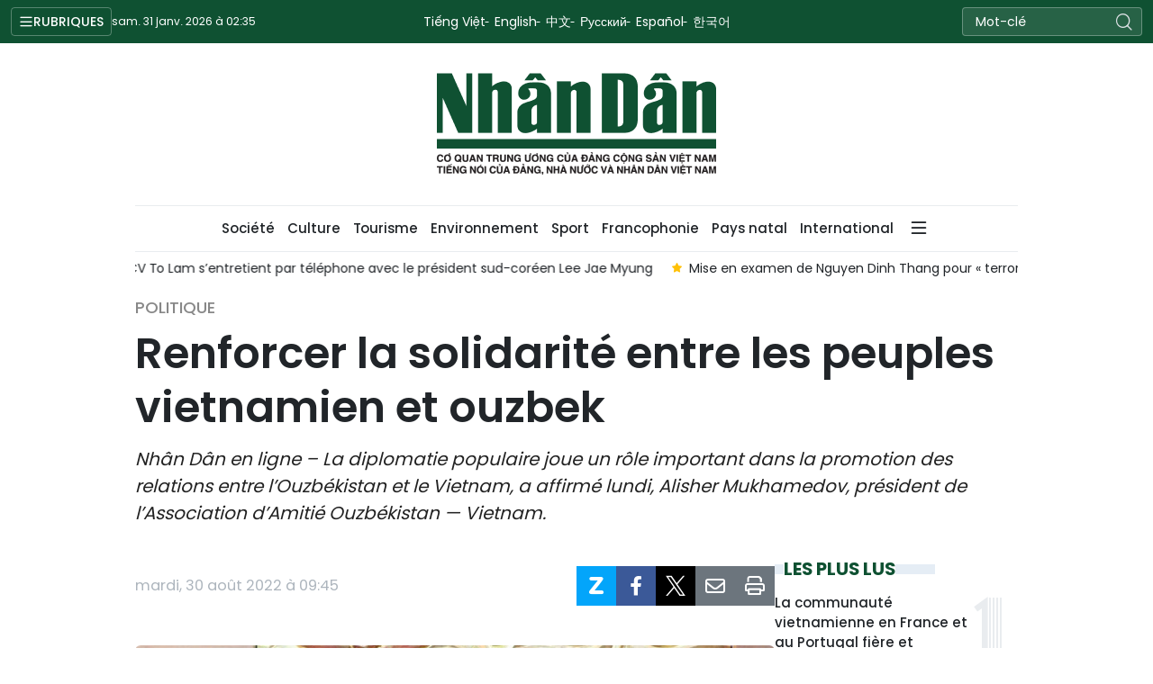

--- FILE ---
content_type: text/html;charset=utf-8
request_url: https://fr.nhandan.vn/renforcer-la-solidarite-entre-les-peuples-vietnamien-et-ouzbek-post74339.html
body_size: 14123
content:
<!DOCTYPE html> <html lang="fr" class="languages fr"> <head> <title>Renforcer la solidarité entre les peuples vietnamien et ouzbek | Nhan Dan Online</title> <meta name="description" content="Nhân Dân en ligne – La diplomatie populaire joue un rôle important dans la promotion des relations entre l’Ouzbékistan et le Vietnam, a affirmé lundi, Alisher Mukhamedov, président de l’Association d’Amitié Ouzbékistan — Vietnam."/> <meta name="keywords" content=""/> <meta name="news_keywords" content=""/> <meta http-equiv="Content-Type" content="text/html; charset=utf-8" /> <meta http-equiv="X-UA-Compatible" content="IE=edge"/> <meta http-equiv="refresh" content="1800" /> <meta name="revisit-after" content="1 days" /> <meta name="viewport" content="width=device-width, initial-scale=1"> <meta http-equiv="content-language" content="vi" /> <meta name="format-detection" content="telephone=no"/> <meta name="format-detection" content="address=no"/> <meta name="apple-mobile-web-app-capable" content="yes"> <meta name="apple-mobile-web-app-status-bar-style" content="black"> <meta name="apple-mobile-web-app-title" content="Nhan Dan Online"/> <meta name="referrer" content="no-referrer-when-downgrade"/> <link rel="shortcut icon" href="https://cdn.nhandan.vn/assets/web/styles/img/favicon.ico" type="image/x-icon" /> <link rel="preconnect" href="https://fr-cdn.nhandan.vn"/> <link rel="dns-prefetch" href="https://fr-cdn.nhandan.vn"/> <link rel="preconnect" href="//www.google-analytics.com" /> <link rel="preconnect" href="//www.googletagmanager.com" /> <link rel="preconnect" href="//stc.za.zaloapp.com" /> <link rel="preconnect" href="//fonts.googleapis.com" /> <link rel="preconnect" href="//pagead2.googlesyndication.com"/> <link rel="preconnect" href="//tpc.googlesyndication.com"/> <link rel="preconnect" href="//securepubads.g.doubleclick.net"/> <link rel="preconnect" href="//accounts.google.com"/> <link rel="preconnect" href="//adservice.google.com"/> <link rel="preconnect" href="//adservice.google.com.vn"/> <link rel="preconnect" href="//www.googletagservices.com"/> <link rel="preconnect" href="//partner.googleadservices.com"/> <link rel="preconnect" href="//tpc.googlesyndication.com"/> <link rel="preconnect" href="//za.zdn.vn"/> <link rel="preconnect" href="//sp.zalo.me"/> <link rel="preconnect" href="//connect.facebook.net"/> <link rel="preconnect" href="//www.facebook.com"/> <link rel="dns-prefetch" href="//www.google-analytics.com" /> <link rel="dns-prefetch" href="//www.googletagmanager.com" /> <link rel="dns-prefetch" href="//stc.za.zaloapp.com" /> <link rel="dns-prefetch" href="//fonts.googleapis.com" /> <link rel="dns-prefetch" href="//pagead2.googlesyndication.com"/> <link rel="dns-prefetch" href="//tpc.googlesyndication.com"/> <link rel="dns-prefetch" href="//securepubads.g.doubleclick.net"/> <link rel="dns-prefetch" href="//accounts.google.com"/> <link rel="dns-prefetch" href="//adservice.google.com"/> <link rel="dns-prefetch" href="//adservice.google.com.vn"/> <link rel="dns-prefetch" href="//www.googletagservices.com"/> <link rel="dns-prefetch" href="//partner.googleadservices.com"/> <link rel="dns-prefetch" href="//tpc.googlesyndication.com"/> <link rel="dns-prefetch" href="//za.zdn.vn"/> <link rel="dns-prefetch" href="//sp.zalo.me"/> <link rel="dns-prefetch" href="//connect.facebook.net"/> <link rel="dns-prefetch" href="//www.facebook.com"/> <link rel="dns-prefetch" href="//graph.facebook.com"/> <link rel="dns-prefetch" href="//static.xx.fbcdn.net"/> <link rel="dns-prefetch" href="//staticxx.facebook.com"/> <script> var cmsConfig = { domainDesktop: 'https://fr.nhandan.vn', domainMobile: 'https://fr.nhandan.vn', domainApi: 'https://fr-api.nhandan.vn', domainStatic: 'https://fr-cdn.nhandan.vn', domainLog: 'https://fr-log.nhandan.vn', googleAnalytics: 'G-F2K1ZN7MS3,UA-88665205-9', siteId: 0, pageType: 1, objectId: 74339, adsZone: 71, adsLazy: true, antiAdblock: true, }; if (window.location.protocol !== 'https:' && window.location.hostname.indexOf('nhandan.vn') !== -1) { window.location = 'https://' + window.location.hostname + window.location.pathname + window.location.hash; } var USER_AGENT=window.navigator&&window.navigator.userAgent||"",IS_MOBILE=/Android|webOS|iPhone|iPod|BlackBerry|Windows Phone|IEMobile|Mobile Safari|Opera Mini/i.test(USER_AGENT),IS_REDIRECT=!1;function setCookie(e,o,i){var n=new Date,i=(n.setTime(n.getTime()+24*i*60*60*1e3),"expires="+n.toUTCString());document.cookie=e+"="+o+"; "+i+";path=/;"}function getCookie(e){var o=document.cookie.indexOf(e+"="),i=o+e.length+1;return!o&&e!==document.cookie.substring(0,e.length)||-1===o?null:(-1===(e=document.cookie.indexOf(";",i))&&(e=document.cookie.length),unescape(document.cookie.substring(i,e)))}IS_MOBILE&&getCookie("isDesktop")&&(setCookie("isDesktop",1,-1),window.location=window.location.pathname+window.location.search,IS_REDIRECT=!0); </script> <script> if(USER_AGENT && USER_AGENT.indexOf("facebot") <= 0 && USER_AGENT.indexOf("facebookexternalhit") <= 0) { var query = ''; var hash = ''; if (window.location.search) query = window.location.search; if (window.location.hash) hash = window.location.hash; var canonicalUrl = 'https://fr.nhandan.vn/renforcer-la-solidarite-entre-les-peuples-vietnamien-et-ouzbek-post74339.html' + query + hash ; var curUrl = decodeURIComponent(window.location.href); if(!location.port && curUrl != canonicalUrl){ window.location.replace(canonicalUrl); } } </script> <meta name="author" content="Nhan Dan Online" /> <meta name="copyright" content="Copyright © 2026 by Nhan Dan Online" /> <meta name="RATING" content="GENERAL" /> <meta name="GENERATOR" content="Nhan Dan Online" /> <meta content="Nhan Dan Online" itemprop="sourceOrganization" name="source"/> <meta content="news" itemprop="genre" name="medium"/> <meta name="robots" content="noarchive, max-image-preview:large, index, follow" /> <meta name="GOOGLEBOT" content="noarchive, max-image-preview:large, index, follow" /> <link rel="canonical" href="https://fr.nhandan.vn/renforcer-la-solidarite-entre-les-peuples-vietnamien-et-ouzbek-post74339.html" /> <meta property="og:site_name" content="Nhan Dan Online"/> <meta property="og:rich_attachment" content="true"/> <meta property="og:type" content="article"/> <meta property="og:url" content="https://fr.nhandan.vn/renforcer-la-solidarite-entre-les-peuples-vietnamien-et-ouzbek-post74339.html"/> <meta property="og:image" content="https://fr-cdn.nhandan.vn/images/1f42d6167c214daaf84d5b022ba0eff0e98d9185d04809e4bfcf2740c2c847a25bdea0c0fd74a843174a9a799a62c76cd1696023218b0ac69618f53556388c10/oz-8625.jpg.webp"/> <meta property="og:image:width" content="1200"/> <meta property="og:image:height" content="630"/> <meta property="og:title" content="Renforcer la solidarité entre les peuples vietnamien et ouzbek"/> <meta property="og:description" content="Nhân Dân en ligne – La diplomatie populaire joue un rôle important dans la promotion des relations entre l’Ouzbékistan et le Vietnam, a affirmé lundi, Alisher Mukhamedov, président de l’Association d’Amitié Ouzbékistan — Vietnam."/> <meta name="twitter:card" value="summary"/> <meta name="twitter:url" content="https://fr.nhandan.vn/renforcer-la-solidarite-entre-les-peuples-vietnamien-et-ouzbek-post74339.html"/> <meta name="twitter:title" content="Renforcer la solidarité entre les peuples vietnamien et ouzbek"/> <meta name="twitter:description" content="Nhân Dân en ligne – La diplomatie populaire joue un rôle important dans la promotion des relations entre l’Ouzbékistan et le Vietnam, a affirmé lundi, Alisher Mukhamedov, président de l’Association d’Amitié Ouzbékistan — Vietnam."/> <meta name="twitter:image" content="https://fr-cdn.nhandan.vn/images/1f42d6167c214daaf84d5b022ba0eff0e98d9185d04809e4bfcf2740c2c847a25bdea0c0fd74a843174a9a799a62c76cd1696023218b0ac69618f53556388c10/oz-8625.jpg.webp"/> <meta name="twitter:site" content="@Nhan Dan Online"/> <meta name="twitter:creator" content="@Nhan Dan Online"/> <meta property="article:publisher" content="https://www.facebook.com/nhandandientutiengviet" /> <meta property="article:tag" content="''"/> <meta property="article:section" content="Politique,Relation extérieure" /> <meta property="article:published_time" content="2022-08-30T16:45:01+07:00"/> <meta property="article:modified_time" content="2022-08-30T17:50:28+07:00"/> <script type="application/ld+json"> { "@context": "http://schema.org", "@type": "Organization", "name": "Nhan Dan Online", "url": "https://fr.nhandan.vn", "logo": "https://fr-cdn.nhandan.vn/assets/web/styles/img/logo.png", "foundingDate": "1951", "founders": [ { "@type": "Person", "name": "Cơ quan Trung ương của Đảng Cộng sản Việt Nam, Tiếng nói của Đảng, Nhà nước và nhân dân Việt Nam" } ], "address": [ { "@type": "PostalAddress", "streetAddress": "71 Hàng Trống, Hà Nội", "addressLocality": "Hà Nội City", "addressRegion": "Northeast", "postalCode": "100000", "addressCountry": "VNM" } ], "contactPoint": [ { "@type": "ContactPoint", "telephone": "+84-243-825-4231", "contactType": "customer service" }, { "@type": "ContactPoint", "telephone": "+84-243-825-4232", "contactType": "customer service" } ], "sameAs": ["https://www.facebook.com/nhandandientutiengviet", "https://www.youtube.com/@radionhandan", "https://www.youtube.com/@baonhandanmedia"] } </script> <script type="application/ld+json"> { "@context" : "https://schema.org", "@type" : "WebSite", "name": "Nhan Dan Online", "url": "https://fr.nhandan.vn", "alternateName" : "Báo Nhân Dân, Cơ quan của Cơ quan Trung ương của Đảng Cộng sản Việt Nam, Tiếng nói của Đảng, Nhà nước và nhân dân Việt Nam", "potentialAction": { "@type": "SearchAction", "target": { "@type": "EntryPoint", "urlTemplate": "https://fr.nhandan.vn/search/?q={search_term_string}" }, "query-input": "required name=search_term_string" } } </script> <script type="application/ld+json"> { "@context":"http://schema.org", "@type":"BreadcrumbList", "itemListElement":[ { "@type":"ListItem", "position":1, "item":{ "@id":"https://fr.nhandan.vn/politique/", "name":"Politique" } } ] } </script> <script type="application/ld+json"> { "@context": "http://schema.org", "@type": "NewsArticle", "mainEntityOfPage":{ "@type":"WebPage", "@id":"https://fr.nhandan.vn/renforcer-la-solidarite-entre-les-peuples-vietnamien-et-ouzbek-post74339.html" }, "headline": "Renforcer la solidarité entre les peuples vietnamien et ouzbek", "description": "Nhân Dân en ligne – La diplomatie populaire joue un rôle important dans la promotion des relations entre l’Ouzbékistan et le Vietnam, a affirmé lundi, Alisher Mukhamedov, président de l’Association d’Amitié Ouzbékistan — Vietnam.", "image": { "@type": "ImageObject", "url": "https://fr-cdn.nhandan.vn/images/1f42d6167c214daaf84d5b022ba0eff0e98d9185d04809e4bfcf2740c2c847a25bdea0c0fd74a843174a9a799a62c76cd1696023218b0ac69618f53556388c10/oz-8625.jpg.webp", "width" : 1200, "height" : 675 }, "datePublished": "2022-08-30T16:45:01+07:00", "dateModified": "2022-08-30T17:50:28+07:00", "author": { "@type": "Person", "name": "NDEL" }, "publisher": { "@type": "Organization", "name": "Nhan Dan Online", "logo": { "@type": "ImageObject", "url": "https://fr-cdn.nhandan.vn/assets/web/styles/img/logo.png" } } } </script> <link rel="preload" href="https://en-cdn.nhandan.vn/assets/web/styles/css/main.min-1.0.21.css" as="style"> <link rel="preload" href="https://en-cdn.nhandan.vn/assets/web/js/main.min-1.0.17.js" as="script"> <link rel="preload" href="https://en-cdn.nhandan.vn/assets/web/js/detail.min-1.0.7.js" as="script"> <link id="cms-style" rel="stylesheet" href="https://en-cdn.nhandan.vn/assets/web/styles/css/main.min-1.0.21.css"> <script type="text/javascript"> var _metaOgUrl = 'https://fr.nhandan.vn/renforcer-la-solidarite-entre-les-peuples-vietnamien-et-ouzbek-post74339.html'; var page_title = document.title; var tracked_url = window.location.pathname + window.location.search + window.location.hash; var cate_path = 'politique'; if (cate_path.length > 0) { tracked_url = "/" + cate_path + tracked_url; } </script> <script async="" src="https://www.googletagmanager.com/gtag/js?id=G-F2K1ZN7MS3"></script> <script> window.dataLayer = window.dataLayer || []; function gtag(){dataLayer.push(arguments);} gtag('js', new Date()); gtag('config', 'G-F2K1ZN7MS3', {page_path: tracked_url}); gtag('config', 'UA-88665205-9', {page_path: tracked_url}); </script> <script>window.dataLayer = window.dataLayer || [];dataLayer.push({'pageCategory': '/politique'});</script> <script> window.dataLayer = window.dataLayer || []; dataLayer.push({ 'event': 'Pageview', 'articleId': '74339', 'articleTitle': 'Renforcer la solidarité entre les peuples vietnamien et ouzbek', 'articleCategory': 'Politique,Relation extérieure', 'articleAlowAds': true, 'articleAuthor': 'NDEL', 'articleType': 'detail\-normal', 'articlePublishDate': '2022-08-30T16:45:01+07:00', 'articleThumbnail': 'https://fr-cdn.nhandan.vn/images/1f42d6167c214daaf84d5b022ba0eff0e98d9185d04809e4bfcf2740c2c847a25bdea0c0fd74a843174a9a799a62c76cd1696023218b0ac69618f53556388c10/oz-8625.jpg.webp', 'articleShortUrl': 'https://fr.nhandan.vn/renforcer-la-solidarite-entre-les-peuples-vietnamien-et-ouzbek-post74339.html', 'articleFullUrl': 'https://fr.nhandan.vn/renforcer-la-solidarite-entre-les-peuples-vietnamien-et-ouzbek-post74339.html', }); </script> <script> window.dataLayer = window.dataLayer || []; dataLayer.push({'articleAuthor': 'NDEL', 'articleAuthorID': '7172'}); </script> <script type='text/javascript'> gtag('event', 'article_page',{ 'articleId': '74339', 'articleTitle': 'Renforcer la solidarité entre les peuples vietnamien et ouzbek', 'articleCategory': 'Politique,Relation extérieure', 'articleAlowAds': true, 'articleAuthor': 'NDEL', 'articleType': 'detail\-normal', 'articlePublishDate': '2022-08-30T16:45:01+07:00', 'articleThumbnail': 'https://fr-cdn.nhandan.vn/images/1f42d6167c214daaf84d5b022ba0eff0e98d9185d04809e4bfcf2740c2c847a25bdea0c0fd74a843174a9a799a62c76cd1696023218b0ac69618f53556388c10/oz-8625.jpg.webp', 'articleShortUrl': 'https://fr.nhandan.vn/renforcer-la-solidarite-entre-les-peuples-vietnamien-et-ouzbek-post74339.html', 'articleFullUrl': 'https://fr.nhandan.vn/renforcer-la-solidarite-entre-les-peuples-vietnamien-et-ouzbek-post74339.html', }); </script> <script type="text/javascript"> (function() { var _sf_async_config = window._sf_async_config = (window._sf_async_config || {}); _sf_async_config.uid = 66981; _sf_async_config.domain = 'nhandan.vn'; _sf_async_config.flickerControl = false; _sf_async_config.useCanonical = true; _sf_async_config.useCanonicalDomain = true; _sf_async_config.sections = 'Politique,Relation extérieure'; _sf_async_config.authors = 'NDEL'; function loadChartbeat() { var e = document.createElement('script'); var n = document.getElementsByTagName('script')[0]; e.type = 'text/javascript'; e.async = true; e.src = '//static.chartbeat.com/js/chartbeat.js';; n.parentNode.insertBefore(e, n); } loadChartbeat(); })(); </script> <script async src="//static.chartbeat.com/js/chartbeat_mab.js"></script> <script async src="https://sp.zalo.me/plugins/sdk.js"></script> </head> <body class="detail-normal"> <div id="sdaWeb_SdaMasthead" class="rennab rennab-top" data-platform="1" data-position="Web_SdaMasthead" style="display:none"> </div> <header class="site-header"> <div class="topnav"> <p class="menu">Rubriques</p> <time class="time" id="today"></time> <a href="/" class="logo" title="Nhan Dan Online">Nhan Dan Online</a> <div class="language"> <a href="https://nhandan.vn/" target="_blank" title="Tiếng Việt">Tiếng Việt</a> <a href="https://en.nhandan.vn" target="_blank" title="English">English</a> <a href="https://cn.nhandan.vn" target="_blank" title="中文">中文</a> <a href="https://ru.nhandan.vn" target="_blank" title="Русский">Русский</a> <a href="https://es.nhandan.vn" target="_blank" title="Español">Español</a> <a href="https://kr.nhandan.vn" target="_blank" title="한국어">한국어</a> </div> <div class="search-form"> <input class="txtsearch" placeholder="Mot-clé"/> <i class="ic-search btn_search"></i> </div> </div> <div class="navigation"> <div class="wrapper"> <ul class="menu"> <li> <a class="active" href="https://fr.nhandan.vn/politique/" title="Politique">Politique</a> </li> <li> <a class="" href="https://fr.nhandan.vn/economie/" title="Économie">Économie</a> </li> <li> <a class="" href="https://fr.nhandan.vn/societe/" title="Société">Société</a> </li> <li> <a class="" href="https://fr.nhandan.vn/culture/" title="Culture">Culture</a> </li> <li> <a class="" href="https://fr.nhandan.vn/tourisme/" title="Tourisme">Tourisme</a> </li> <li> <a class="" href="https://fr.nhandan.vn/environnement/" title="Environnement">Environnement</a> </li> <li> <a class="" href="https://fr.nhandan.vn/sport/" title="Sport">Sport</a> </li> <li> <a class="" href="https://fr.nhandan.vn/francophonie/" title="Francophonie">Francophonie</a> </li> <li> <a class="" href="https://fr.nhandan.vn/pays-natal/" title="Pays natal">Pays natal</a> </li> <li> <a class="" href="https://fr.nhandan.vn/international/" title="International">International</a> </li> <li> <a href="/about-us.html" title="À propos du "Peuple"">À propos du "Peuple"</a> </li> </ul> </div> </div> <a class="nhandan-logo" href="/" title="Nhan Dan Online">Nhan Dan Online</a> <div class="wrapper-menu"> <ul class="menu container"> <li><a href="/" title="Home"><i class="ic-home"></i></a></li> <li> <a class="active" href="https://fr.nhandan.vn/politique/" title="Politique">Politique</a> </li> <li> <a class="" href="https://fr.nhandan.vn/economie/" title="Économie">Économie</a> </li> <li> <a class="" href="https://fr.nhandan.vn/societe/" title="Société">Société</a> </li> <li> <a class="" href="https://fr.nhandan.vn/culture/" title="Culture">Culture</a> </li> <li> <a class="" href="https://fr.nhandan.vn/tourisme/" title="Tourisme">Tourisme</a> </li> <li> <a class="" href="https://fr.nhandan.vn/environnement/" title="Environnement">Environnement</a> </li> <li> <a class="" href="https://fr.nhandan.vn/sport/" title="Sport">Sport</a> </li> <li> <a class="" href="https://fr.nhandan.vn/francophonie/" title="Francophonie">Francophonie</a> </li> <li> <a class="" href="https://fr.nhandan.vn/pays-natal/" title="Pays natal">Pays natal</a> </li> <li> <a class="" href="https://fr.nhandan.vn/international/" title="International">International</a> </li> <li class="humburger"> <a href="javascript:void(0);"><i class="ic-menu"></i></a> <ul class="sub-menu"> <li> <a class="" href="https://fr.nhandan.vn/mega-storie/" title="Mégastorie">Mégastorie</a> </li> <li> <a class="" href="https://fr.nhandan.vn/infographie/" title="Infographie">Infographie</a> </li> <li> <a class="" href="https://fr.nhandan.vn/photo/" title="Photo">Photo</a> </li> <li> <a class="" href="https://fr.nhandan.vn/video/" title="Vidéo">Vidéo</a> </li> </ul> </li> </ul> </div> <div class="container"> <div class="news swiper"> <div class="swiper-wrapper"> <a href="https://fr.nhandan.vn/le-secretaire-general-du-parti-to-lam-effectuera-une-visite-detat-au-laos-post109748.html" class="swiper-slide text cms-link" title="Le secrétaire général du Parti To Lam effectuera une visite d’État au Laos">Le secrétaire général du Parti To Lam effectuera une visite d’État au Laos</a> <a href="https://fr.nhandan.vn/le-leader-du-pcv-to-lam-sentretient-par-telephone-avec-le-president-sud-coreen-lee-jae-myung-post109758.html" class="swiper-slide text cms-link" title="Le leader du PCV To Lam s’entretient par téléphone avec le président sud-coréen Lee Jae Myung">Le leader du PCV To Lam s’entretient par téléphone avec le président sud-coréen Lee Jae Myung</a> <a href="https://fr.nhandan.vn/mise-en-examen-de-nguyen-dinh-thang-pour-terrorisme-post109763.html" class="swiper-slide text cms-link" title="Mise en examen de Nguyen Dinh Thang pour « terrorisme »">Mise en examen de Nguyen Dinh Thang pour « terrorisme »</a> <a href="https://fr.nhandan.vn/le-vietnam-et-laustralie-renforcent-leur-cooperation-dans-la-defense-post109749.html" class="swiper-slide text cms-link" title="Le Vietnam et l&#39;Australie renforcent leur coopération dans la défense">Le Vietnam et l'Australie renforcent leur coopération dans la défense</a> <a href="https://fr.nhandan.vn/le-secretaire-general-to-lam-recoit-le-chef-du-departement-international-du-cc-du-parti-communiste-chinois-post109746.html" class="swiper-slide text cms-link" title="Le secrétaire général To Lam reçoit le chef du Département international du CC du Parti communiste chinois">Le secrétaire général To Lam reçoit le chef du Département international du CC du Parti communiste chinois</a> </div> </div> </div> </header> <div class="site-body"> <div id="sdaWeb_SdaBackground" class="rennab " data-platform="1" data-position="Web_SdaBackground" style="display:none"> </div> <div class="container"> <div id="sdaWeb_SdaTop" class="rennab " data-platform="1" data-position="Web_SdaTop" style="display:none"> </div> <div class="article"> <div class="breadcrumb breadcrumb-detail"> <h2 class="main"> <a href="https://fr.nhandan.vn/politique/" title="Politique" class="active">Politique</a> </h2> </div> <div class="article__header"> <h1 class="article__title cms-title"> Renforcer la solidarité entre les peuples vietnamien et ouzbek </h1> <div class="article__sapo cms-desc"> Nhân Dân en ligne – La diplomatie populaire joue un rôle important dans la promotion des relations entre l’Ouzbékistan et le Vietnam, a affirmé lundi, Alisher Mukhamedov, président de l’Association d’Amitié Ouzbékistan — Vietnam. </div> <div id="sdaWeb_SdaArticleAfterSapo" class="rennab " data-platform="1" data-position="Web_SdaArticleAfterSapo" style="display:none"> </div> </div> <div class="col"> <div class="main-col content-col"> <div class="article__meta"> <time class="time" datetime="2022-08-30T16:45:01+07:00" data-time="1661852701" data-format="long">mardi 30 août 2022 16:45</time> <meta class="cms-date" itemprop="datePublished" content="2022-08-30T16:45:01+07:00"> <div class="features article__social"> <a href="javascript:void(0);" class="zalo zalo-share-button" title="Zalo" data-href="https://fr.nhandan.vn/renforcer-la-solidarite-entre-les-peuples-vietnamien-et-ouzbek-post74339.html" data-oaid="342066505784138899" data-layout="1" data-color="blue" data-customize="true"> <i class="ic-zalo"></i></a> <a href="javascript:void(0);" class="item fb" data-href="https://fr.nhandan.vn/renforcer-la-solidarite-entre-les-peuples-vietnamien-et-ouzbek-post74339.html" data-rel="facebook" title="Facebook"><i class="ic-facebook"></i></a> <a href="javascript:void(0);" class="item twitter" data-href="https://fr.nhandan.vn/renforcer-la-solidarite-entre-les-peuples-vietnamien-et-ouzbek-post74339.html" data-rel="twitter" title="Twitter"><i class="ic-twitter"></i></a> <a href="javascript:void(0);" class="mail sendmail" data-href="https://fr.nhandan.vn/renforcer-la-solidarite-entre-les-peuples-vietnamien-et-ouzbek-post74339.html" title="Gửi mail"><i class="ic-email"></i></a> <a href="javascript:void(0);" class="print sendprint" title="Print" data-href="/print.html?id=74339"> <i class="ic-print"></i></a> </div> </div> <figure class="article__avatar "> <img class="cms-photo" src="https://fr-cdn.nhandan.vn/images/6b509be0cead4dce56fe2bd4047f3441cf3f1265c183c33d7e62593e810fe7d1627873a33ac953d19af518fb91ea44f5/oz-8625.jpg" alt="Le président de l’Association d’Amitié Vietnam — Ouzbékistan, Luong Phan Cu, (à droite) et le président de l’Association d’Amitié Ouzbékistan — Vietnam, Alisher Mukhamedov. Photo : thoidai.com.vn" cms-photo-caption="Le président de l’Association d’Amitié Vietnam — Ouzbékistan, Luong Phan Cu, (à droite) et le président de l’Association d’Amitié Ouzbékistan — Vietnam, Alisher Mukhamedov. Photo : thoidai.com.vn"/> <figcaption>Le président de l’Association d’Amitié Vietnam — Ouzbékistan, Luong Phan Cu, (à droite) et le président de l’Association d’Amitié Ouzbékistan — Vietnam, Alisher Mukhamedov. Photo : thoidai.com.vn</figcaption> </figure> <div id="sdaWeb_SdaArticleAfterAvatar" class="rennab " data-platform="1" data-position="Web_SdaArticleAfterAvatar" style="display:none"> </div> <div class="article__body zce-content-body cms-body" itemprop="articleBody"> <p>Reçue à Hanoï par le président de l’Association d’Amitié Vietnam — Ouzbékistan, Luong Phan Cu, Alisher Mukhamedov a exprimé le souhait que les deux parties coordonnent leurs efforts pour organiser des échanges de délégations d’étudiants et « les journées culturelles d’Ouzbékistan au Vietnam » afin d’aider les jeunes à mieux comprendre la culture et la tradition des deux pays.</p>
<p>Il a fait part de sa réunion avec l’ambassadeur vietnamien en Ouzbékistan, <a href="https://fr.nhandan.vn/le-vietnam-et-l-ouzbekistan-renforcent-leur-cooperation-en-tous-domaines-post1834.html" class="cms-relate">Dang Minh Khôi</a>, lors de laquelle les deux parties ont discuté des possibilités de coopération dans le domaine pétrolier, agricole et aquacole, l’ouverture d’une ligne aérienne directe en faveur du commerce et du tourisme et la construction d’une usine de production de nouilles instantanées en Ouzbékistan.</p>
<p>Pour sa part, le président de l’Association d’Amitié Vietnam – Ouzbékistan, Luong Phan Cu, a apprécié la visite de la délégation ouzbek au Vietnam à l’occasion du 30<sup>e</sup> anniversaire de l’établissement des relations diplomatiques entre les deux pays.</p>
<div class="sda_middle"> <div id="sdaWeb_SdaArticleMiddle" class="rennab fyi" data-platform="1" data-position="Web_SdaArticleMiddle"> </div>
</div>
<p>Il a remercié le gouvernement et le peuple ouzbeks pour leur soutien au Vietnam dans les années difficiles. Cela a constitué une base solide pour développer l’amitié entre les deux nations.</p>
<div class="sda_middle"> <div id="sdaWeb_SdaArticleMiddle1" class="rennab fyi" data-platform="1" data-position="Web_SdaArticleMiddle1"> </div>
</div>
<p>Il s’est dit réjoui de la coopération efficace entre les deux associations d’amitié dans l’organisation des activités célébrant les événements importants des deux pays, ainsi que dans le renforcement des liens entre les entreprises vietnamiennes et ouzbeks.</p>
<p>À cette occasion, Luong Phan Cu et Alisher Mukhamedov se sont engagées à travailler en étroite collaboration pour stimuler la diplomatie populaire et contribuer ainsi au rapprochement des deux peuples.</p> <div class="article__author"> <div class="wrap-author"> <div class="avatar"> </div> <div class="info-author"> <p class="name">NDEL</p> </div> </div> </div> <div id="sdaWeb_SdaArticleAfterBody" class="rennab " data-platform="1" data-position="Web_SdaArticleAfterBody" style="display:none"> </div> </div> <div class="article-footer"> <div class="article-comment" data-id="74339" data-type="20"></div> <div id="sdaWeb_SdaArticleAfterComment" class="rennab " data-platform="1" data-position="Web_SdaArticleAfterComment" style="display:none"> </div> </div> </div> <div class="sub-col sidebar-right"> <div id="sidebar-top-1"> <div id="sdaWeb_SdaRight1" class="rennab " data-platform="1" data-position="Web_SdaRight1" style="display:none"> </div> <div id="sdaWeb_SdaRight2" class="rennab " data-platform="1" data-position="Web_SdaRight2" style="display:none"> </div> <div class="trending fyi-position"> <div class="box-heading"> <span class="title"> Les plus lus </span> </div> <div class="box-content" data-source="mostread-news"> <article class="story"> <h4 class="story__heading" data-tracking="109710"> <a class=" cms-link" href="https://fr.nhandan.vn/la-communaute-vietnamienne-en-france-et-au-portugal-fiere-et-confiante-envers-la-voie-tracee-par-le-parti-glorieux-post109710.html" title="La communauté vietnamienne en France et au Portugal fière et confiante envers la voie tracée par le Parti glorieux"> La communauté vietnamienne en France et au Portugal fière et confiante envers la voie tracée par le Parti glorieux </a> </h4> </article> <article class="story"> <h4 class="story__heading" data-tracking="109691"> <a class=" cms-link" href="https://fr.nhandan.vn/les-viet-kieu-une-ressource-strategique-pour-le-developpement-national-post109691.html" title="Les Viet kieu – une ressource stratégique pour le développement national"> Les Viet kieu – une ressource stratégique pour le développement national </a> </h4> </article> <article class="story"> <h4 class="story__heading" data-tracking="109685"> <a class=" cms-link" href="https://fr.nhandan.vn/le-programme-televise-deux-mains-pour-batir-une-patrie-a-ho-chi-minh-ville-post109685.html" title="Le programme télévisé « Deux mains pour bâtir une patrie » à Ho Chi Minh-Ville"> Le programme télévisé « Deux mains pour bâtir une patrie » à Ho Chi Minh-Ville </a> </h4> </article> <article class="story"> <h4 class="story__heading" data-tracking="109632"> <a class=" cms-link" href="https://fr.nhandan.vn/photo-visite-de-pac-bo-lieu-ou-le-president-ho-chi-minh-est-revenu-pour-diriger-la-revolution-vietnamienne-post109632.html" title="[Photo] Visite de Pac Bo – lieu où le Président Hô Chi Minh est revenu pour diriger la révolution vietnamienne"> [Photo] Visite de Pac Bo – lieu où le Président Hô Chi Minh est revenu pour diriger la révolution vietnamienne </a> </h4> </article> <article class="story"> <h4 class="story__heading" data-tracking="109729"> <a class=" cms-link" href="https://fr.nhandan.vn/le-vietnam-et-le-mozambique-signent-un-nouvel-accord-de-cooperation-dans-lenseignement-superieur-post109729.html" title="Le Vietnam et le Mozambique signent un nouvel accord de coopération dans l’enseignement supérieur"> Le Vietnam et le Mozambique signent un nouvel accord de coopération dans l’enseignement supérieur </a> </h4> </article> </div> </div> <div class="top-stories fyi-position"> <div class="box-heading"> <span class="title">En continu</span> </div> <div class="box-content" data-source="latest-news"> <article class="story"> <time class="time" datetime="2026-01-29T22:53:07+07:00" data-time="1769701987"> jeudi 29 janvier 2026 22:53 </time> <h2 class="story__heading" data-tracking="109714"> <a class=" cms-link" href="https://fr.nhandan.vn/photos-le-president-de-lan-tran-thanh-man-rencontre-les-anciens-dirigeants-de-lan-a-travers-les-differentes-periodes-post109714.html" title="[Photos] Le président de l’AN, Tran Thanh Man, rencontre les anciens dirigeants de l’AN à travers les différentes périodes."> [Photos] Le président de l’AN, Tran Thanh Man, rencontre les anciens dirigeants de l’AN à travers les différentes périodes. </a> </h2> <div class="story__summary story__shorten"> <p>À l’occasion du printemps de l’année du Cheval 2026, dans l’après-midi du 28 janvier à Hanoï, le président de l’Assemblée nationale (AN), Tran Thanh Man, accompagné des vice-présidents de l’AN, a rencontré les anciens dirigeants de l’AN à travers les différentes périodes.</p> </div> </article> <article class="story"> <time class="time" datetime="2026-01-29T22:14:56+07:00" data-time="1769699696"> jeudi 29 janvier 2026 22:14 </time> <h2 class="story__heading" data-tracking="109711"> <a class=" cms-link" href="https://fr.nhandan.vn/photos-le-secretaire-general-to-lam-offre-de-lencens-au-site-national-special-de-kim-lien-post109711.html" title="[Photos] Le secrétaire général To Lam offre de l’encens au Site national spécial de Kim Lien"> [Photos] Le secrétaire général To Lam offre de l’encens au Site national spécial de Kim Lien </a> </h2> </article> <article class="story"> <time class="time" datetime="2026-01-29T22:14:13+07:00" data-time="1769699653"> jeudi 29 janvier 2026 22:14 </time> <h2 class="story__heading" data-tracking="109712"> <a class=" cms-link" href="https://fr.nhandan.vn/en-images-les-dirigeants-du-parti-et-de-letat-vietnamiens-commemorent-le-85e-anniversaire-du-retour-au-pays-du-president-ho-chi-minh-post109712.html" title="[EN IMAGES] Les dirigeants du Parti et de l&#39;État vietnamiens commémorent le 85e anniversaire du retour au pays du Président Hô Chi Minh"> [EN IMAGES] Les dirigeants du Parti et de l'État vietnamiens commémorent le 85e anniversaire du retour au pays du Président Hô Chi Minh </a> </h2> </article> <article class="story"> <time class="time" datetime="2026-01-29T22:08:00+07:00" data-time="1769699280"> jeudi 29 janvier 2026 22:08 </time> <h2 class="story__heading" data-tracking="109732"> <a class=" cms-link" href="https://fr.nhandan.vn/le-commandement-militaire-de-ho-chi-minh-ville-fait-ses-adieux-aux-militaires-demobilises-post109732.html" title="Le Commandement militaire de Ho Chi Minh-Ville fait ses adieux aux militaires démobilisés"> Le Commandement militaire de Ho Chi Minh-Ville fait ses adieux aux militaires démobilisés </a> </h2> </article> <article class="story"> <time class="time" datetime="2026-01-29T22:00:08+07:00" data-time="1769698808"> jeudi 29 janvier 2026 22:00 </time> <h2 class="story__heading" data-tracking="109707"> <a class=" cms-link" href="https://fr.nhandan.vn/une-pratique-porteuse-de-valeurs-humaines-entre-soldats-et-populations-des-zones-frontalieres-et-insulaires-post109707.html" title="Une pratique porteuse de valeurs humaines entre soldats et populations des zones frontalières et insulaires"> Une pratique porteuse de valeurs humaines entre soldats et populations des zones frontalières et insulaires </a> </h2> </article> </div> </div> <div id="sdaWeb_SdaRight3" class="rennab " data-platform="1" data-position="Web_SdaRight3" style="display:none"> </div> <div id="sdaWeb_SdaRight4" class="rennab " data-platform="1" data-position="Web_SdaRight4" style="display:none"> </div> </div><div id="sidebar-sticky-1"> <div id="sdaWeb_SdaRightSticky" class="rennab " data-platform="1" data-position="Web_SdaRightSticky" style="display:none"> </div> </div> </div> </div> </div> <div class="many-pack decor-top"> <h3 class="box-heading"> <a href="https://fr.nhandan.vn/politique/" title="Politique" class="title"> Dans la même rubrique </a> </h3> <div class="box-content content-list" data-source="recommendation-71"> <article class="story"> <figure class="story__thumb"> <a class="cms-link" href="https://fr.nhandan.vn/le-secretaire-general-du-parti-to-lam-effectuera-une-visite-detat-au-laos-post109748.html" title="Le secrétaire général du Parti To Lam effectuera une visite d’État au Laos"> <img class="lazyload" src="[data-uri]" data-src="https://fr-cdn.nhandan.vn/images/ff5f8240fb7bb108ba7bafd2c1594f5fdc0fe67d3920064dc429a5a1f55c913dd8923715cd0cfef661cd4dfa329e6098d1e3b9dad5c14f5a00318232301bc511/laos.jpg.webp" data-srcset="https://fr-cdn.nhandan.vn/images/ff5f8240fb7bb108ba7bafd2c1594f5fdc0fe67d3920064dc429a5a1f55c913dd8923715cd0cfef661cd4dfa329e6098d1e3b9dad5c14f5a00318232301bc511/laos.jpg.webp 1x, https://fr-cdn.nhandan.vn/images/24a0f569a0f5572b1feb1bc6c3375ba5dc0fe67d3920064dc429a5a1f55c913dd8923715cd0cfef661cd4dfa329e6098d1e3b9dad5c14f5a00318232301bc511/laos.jpg.webp 2x" alt="Le secrétaire général du Comité central du Parti communiste du Vietnam, To Lam. Photo : VNA."> <noscript><img src="https://fr-cdn.nhandan.vn/images/ff5f8240fb7bb108ba7bafd2c1594f5fdc0fe67d3920064dc429a5a1f55c913dd8923715cd0cfef661cd4dfa329e6098d1e3b9dad5c14f5a00318232301bc511/laos.jpg.webp" srcset="https://fr-cdn.nhandan.vn/images/ff5f8240fb7bb108ba7bafd2c1594f5fdc0fe67d3920064dc429a5a1f55c913dd8923715cd0cfef661cd4dfa329e6098d1e3b9dad5c14f5a00318232301bc511/laos.jpg.webp 1x, https://fr-cdn.nhandan.vn/images/24a0f569a0f5572b1feb1bc6c3375ba5dc0fe67d3920064dc429a5a1f55c913dd8923715cd0cfef661cd4dfa329e6098d1e3b9dad5c14f5a00318232301bc511/laos.jpg.webp 2x" alt="Le secrétaire général du Comité central du Parti communiste du Vietnam, To Lam. Photo : VNA." class="image-fallback"></noscript> </a> </figure> <h2 class="story__heading" data-tracking="109748"> <a class=" cms-link" href="https://fr.nhandan.vn/le-secretaire-general-du-parti-to-lam-effectuera-une-visite-detat-au-laos-post109748.html" title="Le secrétaire général du Parti To Lam effectuera une visite d’État au Laos"> Le secrétaire général du Parti To Lam effectuera une visite d’État au Laos </a> </h2> </article> <article class="story"> <figure class="story__thumb"> <a class="cms-link" href="https://fr.nhandan.vn/le-leader-du-pcv-to-lam-sentretient-par-telephone-avec-le-president-sud-coreen-lee-jae-myung-post109758.html" title="Le leader du PCV To Lam s’entretient par téléphone avec le président sud-coréen Lee Jae Myung"> <img class="lazyload" src="[data-uri]" data-src="https://fr-cdn.nhandan.vn/images/ff5f8240fb7bb108ba7bafd2c1594f5fdc0fe67d3920064dc429a5a1f55c913df5126a7380f1768a02eb374124f27e9a/han.jpg.webp" data-srcset="https://fr-cdn.nhandan.vn/images/ff5f8240fb7bb108ba7bafd2c1594f5fdc0fe67d3920064dc429a5a1f55c913df5126a7380f1768a02eb374124f27e9a/han.jpg.webp 1x, https://fr-cdn.nhandan.vn/images/24a0f569a0f5572b1feb1bc6c3375ba5dc0fe67d3920064dc429a5a1f55c913df5126a7380f1768a02eb374124f27e9a/han.jpg.webp 2x" alt="Le secrétaire général du Parti communiste du Vietnam, Tô Lâm. Photo : VNA."> <noscript><img src="https://fr-cdn.nhandan.vn/images/ff5f8240fb7bb108ba7bafd2c1594f5fdc0fe67d3920064dc429a5a1f55c913df5126a7380f1768a02eb374124f27e9a/han.jpg.webp" srcset="https://fr-cdn.nhandan.vn/images/ff5f8240fb7bb108ba7bafd2c1594f5fdc0fe67d3920064dc429a5a1f55c913df5126a7380f1768a02eb374124f27e9a/han.jpg.webp 1x, https://fr-cdn.nhandan.vn/images/24a0f569a0f5572b1feb1bc6c3375ba5dc0fe67d3920064dc429a5a1f55c913df5126a7380f1768a02eb374124f27e9a/han.jpg.webp 2x" alt="Le secrétaire général du Parti communiste du Vietnam, Tô Lâm. Photo : VNA." class="image-fallback"></noscript> </a> </figure> <h2 class="story__heading" data-tracking="109758"> <a class=" cms-link" href="https://fr.nhandan.vn/le-leader-du-pcv-to-lam-sentretient-par-telephone-avec-le-president-sud-coreen-lee-jae-myung-post109758.html" title="Le leader du PCV To Lam s’entretient par téléphone avec le président sud-coréen Lee Jae Myung"> Le leader du PCV To Lam s’entretient par téléphone avec le président sud-coréen Lee Jae Myung </a> </h2> </article> <article class="story"> <figure class="story__thumb"> <a class="cms-link" href="https://fr.nhandan.vn/mise-en-examen-de-nguyen-dinh-thang-pour-terrorisme-post109763.html" title="Mise en examen de Nguyen Dinh Thang pour « terrorisme »"> <img class="lazyload" src="[data-uri]" data-src="https://fr-cdn.nhandan.vn/images/ff5f8240fb7bb108ba7bafd2c1594f5fdc0fe67d3920064dc429a5a1f55c913d0b533e41ac198b1b4dbbb8f9566264de/1.jpg.webp" data-srcset="https://fr-cdn.nhandan.vn/images/ff5f8240fb7bb108ba7bafd2c1594f5fdc0fe67d3920064dc429a5a1f55c913d0b533e41ac198b1b4dbbb8f9566264de/1.jpg.webp 1x, https://fr-cdn.nhandan.vn/images/24a0f569a0f5572b1feb1bc6c3375ba5dc0fe67d3920064dc429a5a1f55c913d0b533e41ac198b1b4dbbb8f9566264de/1.jpg.webp 2x" alt="L’inculpé Nguyen Dinh Thang. (Source : ministère de la Sécurité publique)"> <noscript><img src="https://fr-cdn.nhandan.vn/images/ff5f8240fb7bb108ba7bafd2c1594f5fdc0fe67d3920064dc429a5a1f55c913d0b533e41ac198b1b4dbbb8f9566264de/1.jpg.webp" srcset="https://fr-cdn.nhandan.vn/images/ff5f8240fb7bb108ba7bafd2c1594f5fdc0fe67d3920064dc429a5a1f55c913d0b533e41ac198b1b4dbbb8f9566264de/1.jpg.webp 1x, https://fr-cdn.nhandan.vn/images/24a0f569a0f5572b1feb1bc6c3375ba5dc0fe67d3920064dc429a5a1f55c913d0b533e41ac198b1b4dbbb8f9566264de/1.jpg.webp 2x" alt="L’inculpé Nguyen Dinh Thang. (Source : ministère de la Sécurité publique)" class="image-fallback"></noscript> </a> </figure> <h2 class="story__heading" data-tracking="109763"> <a class=" cms-link" href="https://fr.nhandan.vn/mise-en-examen-de-nguyen-dinh-thang-pour-terrorisme-post109763.html" title="Mise en examen de Nguyen Dinh Thang pour « terrorisme »"> Mise en examen de Nguyen Dinh Thang pour « terrorisme » </a> </h2> </article> <article class="story"> <figure class="story__thumb"> <a class="cms-link" href="https://fr.nhandan.vn/le-vietnam-et-laustralie-renforcent-leur-cooperation-dans-la-defense-post109749.html" title="Le Vietnam et l&#39;Australie renforcent leur coopération dans la défense"> <img class="lazyload" src="[data-uri]" data-src="https://fr-cdn.nhandan.vn/images/ff5f8240fb7bb108ba7bafd2c1594f5fdc0fe67d3920064dc429a5a1f55c913de6be8fbc4f77cf32f57ca239d883701243009815eb39ef8c6c006b30c1dafbbf/australia.jpg.webp" data-srcset="https://fr-cdn.nhandan.vn/images/ff5f8240fb7bb108ba7bafd2c1594f5fdc0fe67d3920064dc429a5a1f55c913de6be8fbc4f77cf32f57ca239d883701243009815eb39ef8c6c006b30c1dafbbf/australia.jpg.webp 1x, https://fr-cdn.nhandan.vn/images/24a0f569a0f5572b1feb1bc6c3375ba5dc0fe67d3920064dc429a5a1f55c913de6be8fbc4f77cf32f57ca239d883701243009815eb39ef8c6c006b30c1dafbbf/australia.jpg.webp 2x" alt="Le général Nguyen Tan Cuong, chef d&#39;état-major de l&#39;Armée populaire du Vietnam et vice-ministre de la Défense (droite) et le vice-amiral Mark Hammond, commandant de la Marine royale australienne, le 30 janvier à Hanoï. Photo: VNA"> <noscript><img src="https://fr-cdn.nhandan.vn/images/ff5f8240fb7bb108ba7bafd2c1594f5fdc0fe67d3920064dc429a5a1f55c913de6be8fbc4f77cf32f57ca239d883701243009815eb39ef8c6c006b30c1dafbbf/australia.jpg.webp" srcset="https://fr-cdn.nhandan.vn/images/ff5f8240fb7bb108ba7bafd2c1594f5fdc0fe67d3920064dc429a5a1f55c913de6be8fbc4f77cf32f57ca239d883701243009815eb39ef8c6c006b30c1dafbbf/australia.jpg.webp 1x, https://fr-cdn.nhandan.vn/images/24a0f569a0f5572b1feb1bc6c3375ba5dc0fe67d3920064dc429a5a1f55c913de6be8fbc4f77cf32f57ca239d883701243009815eb39ef8c6c006b30c1dafbbf/australia.jpg.webp 2x" alt="Le général Nguyen Tan Cuong, chef d&#39;état-major de l&#39;Armée populaire du Vietnam et vice-ministre de la Défense (droite) et le vice-amiral Mark Hammond, commandant de la Marine royale australienne, le 30 janvier à Hanoï. Photo: VNA" class="image-fallback"></noscript> </a> </figure> <h2 class="story__heading" data-tracking="109749"> <a class=" cms-link" href="https://fr.nhandan.vn/le-vietnam-et-laustralie-renforcent-leur-cooperation-dans-la-defense-post109749.html" title="Le Vietnam et l&#39;Australie renforcent leur coopération dans la défense"> Le Vietnam et l'Australie renforcent leur coopération dans la défense </a> </h2> </article> <article class="story"> <figure class="story__thumb"> <a class="cms-link" href="https://fr.nhandan.vn/le-secretaire-general-to-lam-recoit-le-chef-du-departement-international-du-cc-du-parti-communiste-chinois-post109746.html" title="Le secrétaire général To Lam reçoit le chef du Département international du CC du Parti communiste chinois"> <img class="lazyload" src="[data-uri]" data-src="https://fr-cdn.nhandan.vn/images/ff5f8240fb7bb108ba7bafd2c1594f5fdc0fe67d3920064dc429a5a1f55c913db980185588aa45b2d8080031622f159803c90ce982f973d33cf480572f48be64/liu-haixing.jpg.webp" data-srcset="https://fr-cdn.nhandan.vn/images/ff5f8240fb7bb108ba7bafd2c1594f5fdc0fe67d3920064dc429a5a1f55c913db980185588aa45b2d8080031622f159803c90ce982f973d33cf480572f48be64/liu-haixing.jpg.webp 1x, https://fr-cdn.nhandan.vn/images/24a0f569a0f5572b1feb1bc6c3375ba5dc0fe67d3920064dc429a5a1f55c913db980185588aa45b2d8080031622f159803c90ce982f973d33cf480572f48be64/liu-haixing.jpg.webp 2x" alt="Le secrétaire général du PCV To Lam (droite) et Liu Haixing, membre du Comité central (CC) du Parti communiste chinois (PCC), chef du Département international du CC du PCC et envoyé spécial du secrétaire général et président chinois Xi Jinping. Photo: VNA"> <noscript><img src="https://fr-cdn.nhandan.vn/images/ff5f8240fb7bb108ba7bafd2c1594f5fdc0fe67d3920064dc429a5a1f55c913db980185588aa45b2d8080031622f159803c90ce982f973d33cf480572f48be64/liu-haixing.jpg.webp" srcset="https://fr-cdn.nhandan.vn/images/ff5f8240fb7bb108ba7bafd2c1594f5fdc0fe67d3920064dc429a5a1f55c913db980185588aa45b2d8080031622f159803c90ce982f973d33cf480572f48be64/liu-haixing.jpg.webp 1x, https://fr-cdn.nhandan.vn/images/24a0f569a0f5572b1feb1bc6c3375ba5dc0fe67d3920064dc429a5a1f55c913db980185588aa45b2d8080031622f159803c90ce982f973d33cf480572f48be64/liu-haixing.jpg.webp 2x" alt="Le secrétaire général du PCV To Lam (droite) et Liu Haixing, membre du Comité central (CC) du Parti communiste chinois (PCC), chef du Département international du CC du PCC et envoyé spécial du secrétaire général et président chinois Xi Jinping. Photo: VNA" class="image-fallback"></noscript> </a> </figure> <h2 class="story__heading" data-tracking="109746"> <a class=" cms-link" href="https://fr.nhandan.vn/le-secretaire-general-to-lam-recoit-le-chef-du-departement-international-du-cc-du-parti-communiste-chinois-post109746.html" title="Le secrétaire général To Lam reçoit le chef du Département international du CC du Parti communiste chinois"> Le secrétaire général To Lam reçoit le chef du Département international du CC du Parti communiste chinois </a> </h2> </article> <article class="story"> <figure class="story__thumb"> <a class="cms-link" href="https://fr.nhandan.vn/le-politburo-designe-des-membres-pour-rejoindre-le-secretariat-du-xive-comite-central-du-parti-post109750.html" title="Le Politburo désigne des membres pour rejoindre le Secrétariat du XIVe Comité central du Parti"> <img class="lazyload" src="[data-uri]" data-src="https://fr-cdn.nhandan.vn/images/ff5f8240fb7bb108ba7bafd2c1594f5fdc0fe67d3920064dc429a5a1f55c913d2fcc8dc5be558edfde643f4c9e28b3eddc050c77f7c5338723ba6d4fa8e254f2/to-lam-politburo.jpg.webp" data-srcset="https://fr-cdn.nhandan.vn/images/ff5f8240fb7bb108ba7bafd2c1594f5fdc0fe67d3920064dc429a5a1f55c913d2fcc8dc5be558edfde643f4c9e28b3eddc050c77f7c5338723ba6d4fa8e254f2/to-lam-politburo.jpg.webp 1x, https://fr-cdn.nhandan.vn/images/24a0f569a0f5572b1feb1bc6c3375ba5dc0fe67d3920064dc429a5a1f55c913d2fcc8dc5be558edfde643f4c9e28b3eddc050c77f7c5338723ba6d4fa8e254f2/to-lam-politburo.jpg.webp 2x" alt="Le secrétaire général du Parti, Tô Lâm. Photo : VNA"> <noscript><img src="https://fr-cdn.nhandan.vn/images/ff5f8240fb7bb108ba7bafd2c1594f5fdc0fe67d3920064dc429a5a1f55c913d2fcc8dc5be558edfde643f4c9e28b3eddc050c77f7c5338723ba6d4fa8e254f2/to-lam-politburo.jpg.webp" srcset="https://fr-cdn.nhandan.vn/images/ff5f8240fb7bb108ba7bafd2c1594f5fdc0fe67d3920064dc429a5a1f55c913d2fcc8dc5be558edfde643f4c9e28b3eddc050c77f7c5338723ba6d4fa8e254f2/to-lam-politburo.jpg.webp 1x, https://fr-cdn.nhandan.vn/images/24a0f569a0f5572b1feb1bc6c3375ba5dc0fe67d3920064dc429a5a1f55c913d2fcc8dc5be558edfde643f4c9e28b3eddc050c77f7c5338723ba6d4fa8e254f2/to-lam-politburo.jpg.webp 2x" alt="Le secrétaire général du Parti, Tô Lâm. Photo : VNA" class="image-fallback"></noscript> </a> </figure> <h2 class="story__heading" data-tracking="109750"> <a class=" cms-link" href="https://fr.nhandan.vn/le-politburo-designe-des-membres-pour-rejoindre-le-secretariat-du-xive-comite-central-du-parti-post109750.html" title="Le Politburo désigne des membres pour rejoindre le Secrétariat du XIVe Comité central du Parti"> Le Politburo désigne des membres pour rejoindre le Secrétariat du XIVe Comité central du Parti </a> </h2> </article> <article class="story"> <figure class="story__thumb"> <a class="cms-link" href="https://fr.nhandan.vn/le-ministre-des-affaires-etrangeres-sentretient-avec-lenvoye-special-du-dirigeant-chinois-post109760.html" title="Le ministre des Affaires étrangères s&#39;entretient avec l&#39;envoyé spécial du dirigeant chinois"> <img class="lazyload" src="[data-uri]" data-src="https://fr-cdn.nhandan.vn/images/ff5f8240fb7bb108ba7bafd2c1594f5fdc0fe67d3920064dc429a5a1f55c913d5c6e2c16c373032d7708db9c82d13fe887996caf878067343f77f1ca9a26a952/chine.jpg.webp" data-srcset="https://fr-cdn.nhandan.vn/images/ff5f8240fb7bb108ba7bafd2c1594f5fdc0fe67d3920064dc429a5a1f55c913d5c6e2c16c373032d7708db9c82d13fe887996caf878067343f77f1ca9a26a952/chine.jpg.webp 1x, https://fr-cdn.nhandan.vn/images/24a0f569a0f5572b1feb1bc6c3375ba5dc0fe67d3920064dc429a5a1f55c913d5c6e2c16c373032d7708db9c82d13fe887996caf878067343f77f1ca9a26a952/chine.jpg.webp 2x" alt="Lors de l&#39;entretien. Photo : VNA"> <noscript><img src="https://fr-cdn.nhandan.vn/images/ff5f8240fb7bb108ba7bafd2c1594f5fdc0fe67d3920064dc429a5a1f55c913d5c6e2c16c373032d7708db9c82d13fe887996caf878067343f77f1ca9a26a952/chine.jpg.webp" srcset="https://fr-cdn.nhandan.vn/images/ff5f8240fb7bb108ba7bafd2c1594f5fdc0fe67d3920064dc429a5a1f55c913d5c6e2c16c373032d7708db9c82d13fe887996caf878067343f77f1ca9a26a952/chine.jpg.webp 1x, https://fr-cdn.nhandan.vn/images/24a0f569a0f5572b1feb1bc6c3375ba5dc0fe67d3920064dc429a5a1f55c913d5c6e2c16c373032d7708db9c82d13fe887996caf878067343f77f1ca9a26a952/chine.jpg.webp 2x" alt="Lors de l&#39;entretien. Photo : VNA" class="image-fallback"></noscript> </a> </figure> <h2 class="story__heading" data-tracking="109760"> <a class=" cms-link" href="https://fr.nhandan.vn/le-ministre-des-affaires-etrangeres-sentretient-avec-lenvoye-special-du-dirigeant-chinois-post109760.html" title="Le ministre des Affaires étrangères s&#39;entretient avec l&#39;envoyé spécial du dirigeant chinois"> Le ministre des Affaires étrangères s'entretient avec l'envoyé spécial du dirigeant chinois </a> </h2> </article> <article class="story"> <figure class="story__thumb"> <a class="cms-link" href="https://fr.nhandan.vn/entretien-to-lam-lawrence-wong-post109761.html" title="Entretien Tô Lâm - Lawrence Wong"> <img class="lazyload" src="[data-uri]" data-src="https://fr-cdn.nhandan.vn/images/ff5f8240fb7bb108ba7bafd2c1594f5fdc0fe67d3920064dc429a5a1f55c913debb40af1b6491c6e4bcbad13ce646e83/sg.jpg.webp" data-srcset="https://fr-cdn.nhandan.vn/images/ff5f8240fb7bb108ba7bafd2c1594f5fdc0fe67d3920064dc429a5a1f55c913debb40af1b6491c6e4bcbad13ce646e83/sg.jpg.webp 1x, https://fr-cdn.nhandan.vn/images/24a0f569a0f5572b1feb1bc6c3375ba5dc0fe67d3920064dc429a5a1f55c913debb40af1b6491c6e4bcbad13ce646e83/sg.jpg.webp 2x" alt="Le secrétaire général Tô Lâm. Photo: VNA"> <noscript><img src="https://fr-cdn.nhandan.vn/images/ff5f8240fb7bb108ba7bafd2c1594f5fdc0fe67d3920064dc429a5a1f55c913debb40af1b6491c6e4bcbad13ce646e83/sg.jpg.webp" srcset="https://fr-cdn.nhandan.vn/images/ff5f8240fb7bb108ba7bafd2c1594f5fdc0fe67d3920064dc429a5a1f55c913debb40af1b6491c6e4bcbad13ce646e83/sg.jpg.webp 1x, https://fr-cdn.nhandan.vn/images/24a0f569a0f5572b1feb1bc6c3375ba5dc0fe67d3920064dc429a5a1f55c913debb40af1b6491c6e4bcbad13ce646e83/sg.jpg.webp 2x" alt="Le secrétaire général Tô Lâm. Photo: VNA" class="image-fallback"></noscript> </a> </figure> <h2 class="story__heading" data-tracking="109761"> <a class=" cms-link" href="https://fr.nhandan.vn/entretien-to-lam-lawrence-wong-post109761.html" title="Entretien Tô Lâm - Lawrence Wong"> Entretien Tô Lâm - Lawrence Wong </a> </h2> </article> <article class="story"> <figure class="story__thumb"> <a class="cms-link" href="https://fr.nhandan.vn/le-president-luong-cuong-rend-hommage-a-des-dirigeants-disparus-du-parti-et-de-letat-post109731.html" title="Le président Luong Cuong rend hommage à des dirigeants disparus du Parti et de l&#39;État"> <img class="lazyload" src="[data-uri]" data-src="https://fr-cdn.nhandan.vn/images/ff5f8240fb7bb108ba7bafd2c1594f5fdc0fe67d3920064dc429a5a1f55c913d3ce103406d60dafea8823848e6adb94987996caf878067343f77f1ca9a26a952/cuong.jpg.webp" data-srcset="https://fr-cdn.nhandan.vn/images/ff5f8240fb7bb108ba7bafd2c1594f5fdc0fe67d3920064dc429a5a1f55c913d3ce103406d60dafea8823848e6adb94987996caf878067343f77f1ca9a26a952/cuong.jpg.webp 1x, https://fr-cdn.nhandan.vn/images/24a0f569a0f5572b1feb1bc6c3375ba5dc0fe67d3920064dc429a5a1f55c913d3ce103406d60dafea8823848e6adb94987996caf878067343f77f1ca9a26a952/cuong.jpg.webp 2x" alt="Le président Luong Cuong offre de l&#39;encens à l&#39;ancien chef de l&#39;État Tran Duc Luong. Photo: VNA"> <noscript><img src="https://fr-cdn.nhandan.vn/images/ff5f8240fb7bb108ba7bafd2c1594f5fdc0fe67d3920064dc429a5a1f55c913d3ce103406d60dafea8823848e6adb94987996caf878067343f77f1ca9a26a952/cuong.jpg.webp" srcset="https://fr-cdn.nhandan.vn/images/ff5f8240fb7bb108ba7bafd2c1594f5fdc0fe67d3920064dc429a5a1f55c913d3ce103406d60dafea8823848e6adb94987996caf878067343f77f1ca9a26a952/cuong.jpg.webp 1x, https://fr-cdn.nhandan.vn/images/24a0f569a0f5572b1feb1bc6c3375ba5dc0fe67d3920064dc429a5a1f55c913d3ce103406d60dafea8823848e6adb94987996caf878067343f77f1ca9a26a952/cuong.jpg.webp 2x" alt="Le président Luong Cuong offre de l&#39;encens à l&#39;ancien chef de l&#39;État Tran Duc Luong. Photo: VNA" class="image-fallback"></noscript> </a> </figure> <h2 class="story__heading" data-tracking="109731"> <a class=" cms-link" href="https://fr.nhandan.vn/le-president-luong-cuong-rend-hommage-a-des-dirigeants-disparus-du-parti-et-de-letat-post109731.html" title="Le président Luong Cuong rend hommage à des dirigeants disparus du Parti et de l&#39;État"> Le président Luong Cuong rend hommage à des dirigeants disparus du Parti et de l'État </a> </h2> </article> <article class="story"> <figure class="story__thumb"> <a class="cms-link" href="https://fr.nhandan.vn/transports-acceleration-des-projets-cles-apres-le-xive-congres-du-parti-post109730.html" title="Transports : accélération des projets clés après le XIVe Congrès du Parti"> <img class="lazyload" src="[data-uri]" data-src="https://fr-cdn.nhandan.vn/images/ff5f8240fb7bb108ba7bafd2c1594f5fdc0fe67d3920064dc429a5a1f55c913daf011be99341ed3efa27e89e4d1aadea/pm.jpg.webp" data-srcset="https://fr-cdn.nhandan.vn/images/ff5f8240fb7bb108ba7bafd2c1594f5fdc0fe67d3920064dc429a5a1f55c913daf011be99341ed3efa27e89e4d1aadea/pm.jpg.webp 1x, https://fr-cdn.nhandan.vn/images/24a0f569a0f5572b1feb1bc6c3375ba5dc0fe67d3920064dc429a5a1f55c913daf011be99341ed3efa27e89e4d1aadea/pm.jpg.webp 2x" alt="Le Premier ministre Pham Minh Chinh s&#39;exprime lors de la réunion. Photo : NDEL."> <noscript><img src="https://fr-cdn.nhandan.vn/images/ff5f8240fb7bb108ba7bafd2c1594f5fdc0fe67d3920064dc429a5a1f55c913daf011be99341ed3efa27e89e4d1aadea/pm.jpg.webp" srcset="https://fr-cdn.nhandan.vn/images/ff5f8240fb7bb108ba7bafd2c1594f5fdc0fe67d3920064dc429a5a1f55c913daf011be99341ed3efa27e89e4d1aadea/pm.jpg.webp 1x, https://fr-cdn.nhandan.vn/images/24a0f569a0f5572b1feb1bc6c3375ba5dc0fe67d3920064dc429a5a1f55c913daf011be99341ed3efa27e89e4d1aadea/pm.jpg.webp 2x" alt="Le Premier ministre Pham Minh Chinh s&#39;exprime lors de la réunion. Photo : NDEL." class="image-fallback"></noscript> </a> </figure> <h2 class="story__heading" data-tracking="109730"> <a class=" cms-link" href="https://fr.nhandan.vn/transports-acceleration-des-projets-cles-apres-le-xive-congres-du-parti-post109730.html" title="Transports : accélération des projets clés après le XIVe Congrès du Parti"> Transports : accélération des projets clés après le XIVe Congrès du Parti </a> </h2> </article> <article class="story"> <figure class="story__thumb"> <a class="cms-link" href="https://fr.nhandan.vn/succes-du-xiv-congres-national-du-pcv-une-lettre-de-remerciement-aux-forces-mobilisees-post109737.html" title="Succès du XIVᵉ Congrès national du PCV : une lettre de remerciement aux forces mobilisées"> <img class="lazyload" src="[data-uri]" data-src="https://fr-cdn.nhandan.vn/images/ff5f8240fb7bb108ba7bafd2c1594f5fdc0fe67d3920064dc429a5a1f55c913d4c806507784a4ca320c524c964ae0e93b002f9ae4e0e410b53ffb59168400388/dai-hoc-dang.jpg.webp" data-srcset="https://fr-cdn.nhandan.vn/images/ff5f8240fb7bb108ba7bafd2c1594f5fdc0fe67d3920064dc429a5a1f55c913d4c806507784a4ca320c524c964ae0e93b002f9ae4e0e410b53ffb59168400388/dai-hoc-dang.jpg.webp 1x, https://fr-cdn.nhandan.vn/images/24a0f569a0f5572b1feb1bc6c3375ba5dc0fe67d3920064dc429a5a1f55c913d4c806507784a4ca320c524c964ae0e93b002f9ae4e0e410b53ffb59168400388/dai-hoc-dang.jpg.webp 2x" alt="Lors de XIVe Congrès national du Parti communiste du Vietnam. Photo : VNA."> <noscript><img src="https://fr-cdn.nhandan.vn/images/ff5f8240fb7bb108ba7bafd2c1594f5fdc0fe67d3920064dc429a5a1f55c913d4c806507784a4ca320c524c964ae0e93b002f9ae4e0e410b53ffb59168400388/dai-hoc-dang.jpg.webp" srcset="https://fr-cdn.nhandan.vn/images/ff5f8240fb7bb108ba7bafd2c1594f5fdc0fe67d3920064dc429a5a1f55c913d4c806507784a4ca320c524c964ae0e93b002f9ae4e0e410b53ffb59168400388/dai-hoc-dang.jpg.webp 1x, https://fr-cdn.nhandan.vn/images/24a0f569a0f5572b1feb1bc6c3375ba5dc0fe67d3920064dc429a5a1f55c913d4c806507784a4ca320c524c964ae0e93b002f9ae4e0e410b53ffb59168400388/dai-hoc-dang.jpg.webp 2x" alt="Lors de XIVe Congrès national du Parti communiste du Vietnam. Photo : VNA." class="image-fallback"></noscript> </a> </figure> <h2 class="story__heading" data-tracking="109737"> <a class=" cms-link" href="https://fr.nhandan.vn/succes-du-xiv-congres-national-du-pcv-une-lettre-de-remerciement-aux-forces-mobilisees-post109737.html" title="Succès du XIVᵉ Congrès national du PCV : une lettre de remerciement aux forces mobilisées"> Succès du XIVᵉ Congrès national du PCV : une lettre de remerciement aux forces mobilisées </a> </h2> </article> <article class="story"> <figure class="story__thumb"> <a class="cms-link" href="https://fr.nhandan.vn/le-president-du-conseil-europeen-quitte-hanoi-cloturant-sa-visite-officielle-au-vietnam-post109726.html" title="Le président du Conseil européen quitte Hanoï, clôturant sa visite officielle au Vietnam"> <img class="lazyload" src="[data-uri]" data-src="https://fr-cdn.nhandan.vn/images/ff5f8240fb7bb108ba7bafd2c1594f5fdc0fe67d3920064dc429a5a1f55c913df2b0711f11072af6adda79b2f8e5d7fe/ec.jpg.webp" data-srcset="https://fr-cdn.nhandan.vn/images/ff5f8240fb7bb108ba7bafd2c1594f5fdc0fe67d3920064dc429a5a1f55c913df2b0711f11072af6adda79b2f8e5d7fe/ec.jpg.webp 1x, https://fr-cdn.nhandan.vn/images/24a0f569a0f5572b1feb1bc6c3375ba5dc0fe67d3920064dc429a5a1f55c913df2b0711f11072af6adda79b2f8e5d7fe/ec.jpg.webp 2x" alt="Le président du Conseil européen, António Costa. Photo : VNA."> <noscript><img src="https://fr-cdn.nhandan.vn/images/ff5f8240fb7bb108ba7bafd2c1594f5fdc0fe67d3920064dc429a5a1f55c913df2b0711f11072af6adda79b2f8e5d7fe/ec.jpg.webp" srcset="https://fr-cdn.nhandan.vn/images/ff5f8240fb7bb108ba7bafd2c1594f5fdc0fe67d3920064dc429a5a1f55c913df2b0711f11072af6adda79b2f8e5d7fe/ec.jpg.webp 1x, https://fr-cdn.nhandan.vn/images/24a0f569a0f5572b1feb1bc6c3375ba5dc0fe67d3920064dc429a5a1f55c913df2b0711f11072af6adda79b2f8e5d7fe/ec.jpg.webp 2x" alt="Le président du Conseil européen, António Costa. Photo : VNA." class="image-fallback"></noscript> </a> </figure> <h2 class="story__heading" data-tracking="109726"> <a class=" cms-link" href="https://fr.nhandan.vn/le-president-du-conseil-europeen-quitte-hanoi-cloturant-sa-visite-officielle-au-vietnam-post109726.html" title="Le président du Conseil européen quitte Hanoï, clôturant sa visite officielle au Vietnam"> Le président du Conseil européen quitte Hanoï, clôturant sa visite officielle au Vietnam </a> </h2> </article> <article class="story"> <figure class="story__thumb"> <a class="cms-link" href="https://fr.nhandan.vn/le-secretaire-general-du-pcv-recoit-le-president-du-conseil-europeen-post109722.html" title="Le secrétaire général du PCV reçoit le président du Conseil européen"> <img class="lazyload" src="[data-uri]" data-src="https://fr-cdn.nhandan.vn/images/ff5f8240fb7bb108ba7bafd2c1594f5fdc0fe67d3920064dc429a5a1f55c913d55db6fdcfa803566bb35bb599a2e3c9b/tl.jpg.webp" data-srcset="https://fr-cdn.nhandan.vn/images/ff5f8240fb7bb108ba7bafd2c1594f5fdc0fe67d3920064dc429a5a1f55c913d55db6fdcfa803566bb35bb599a2e3c9b/tl.jpg.webp 1x, https://fr-cdn.nhandan.vn/images/24a0f569a0f5572b1feb1bc6c3375ba5dc0fe67d3920064dc429a5a1f55c913d55db6fdcfa803566bb35bb599a2e3c9b/tl.jpg.webp 2x" alt="Le secrétaire général du Parti, To Lam (à droite), reçoit le président du Conseil européen, António Costa. Photo : NDEL."> <noscript><img src="https://fr-cdn.nhandan.vn/images/ff5f8240fb7bb108ba7bafd2c1594f5fdc0fe67d3920064dc429a5a1f55c913d55db6fdcfa803566bb35bb599a2e3c9b/tl.jpg.webp" srcset="https://fr-cdn.nhandan.vn/images/ff5f8240fb7bb108ba7bafd2c1594f5fdc0fe67d3920064dc429a5a1f55c913d55db6fdcfa803566bb35bb599a2e3c9b/tl.jpg.webp 1x, https://fr-cdn.nhandan.vn/images/24a0f569a0f5572b1feb1bc6c3375ba5dc0fe67d3920064dc429a5a1f55c913d55db6fdcfa803566bb35bb599a2e3c9b/tl.jpg.webp 2x" alt="Le secrétaire général du Parti, To Lam (à droite), reçoit le président du Conseil européen, António Costa. Photo : NDEL." class="image-fallback"></noscript> </a> </figure> <h2 class="story__heading" data-tracking="109722"> <a class=" cms-link" href="https://fr.nhandan.vn/le-secretaire-general-du-pcv-recoit-le-president-du-conseil-europeen-post109722.html" title="Le secrétaire général du PCV reçoit le président du Conseil européen"> Le secrétaire général du PCV reçoit le président du Conseil européen </a> </h2> </article> <article class="story"> <figure class="story__thumb"> <a class="cms-link" href="https://fr.nhandan.vn/declaration-conjointe-sur-lelevation-des-relations-vietnam-ue-au-niveau-de-partenariat-strategique-global-post109720.html" title="Déclaration conjointe sur l&#39;élévation des relations Vietnam-UE au niveau de partenariat stratégique global"> <img class="lazyload" src="[data-uri]" data-src="https://fr-cdn.nhandan.vn/images/21dbd93347f2163c8006a5035f63640b1a752a04ae73440db7403b69a9b63d4d87be389697edd0733e2e0fff1eb71509/tbc.jpg.webp" data-srcset="https://fr-cdn.nhandan.vn/images/21dbd93347f2163c8006a5035f63640b1a752a04ae73440db7403b69a9b63d4d87be389697edd0733e2e0fff1eb71509/tbc.jpg.webp 1x, https://fr-cdn.nhandan.vn/images/1fddc4eb96983bf99d393fd800399f671a752a04ae73440db7403b69a9b63d4d87be389697edd0733e2e0fff1eb71509/tbc.jpg.webp 2x" alt="Déclaration conjointe sur l&#39;élévation des relations Vietnam-UE au niveau de partenariat stratégique global"> <noscript><img src="https://fr-cdn.nhandan.vn/images/21dbd93347f2163c8006a5035f63640b1a752a04ae73440db7403b69a9b63d4d87be389697edd0733e2e0fff1eb71509/tbc.jpg.webp" srcset="https://fr-cdn.nhandan.vn/images/21dbd93347f2163c8006a5035f63640b1a752a04ae73440db7403b69a9b63d4d87be389697edd0733e2e0fff1eb71509/tbc.jpg.webp 1x, https://fr-cdn.nhandan.vn/images/1fddc4eb96983bf99d393fd800399f671a752a04ae73440db7403b69a9b63d4d87be389697edd0733e2e0fff1eb71509/tbc.jpg.webp 2x" alt="Déclaration conjointe sur l&#39;élévation des relations Vietnam-UE au niveau de partenariat stratégique global" class="image-fallback"></noscript> </a> </figure> <h2 class="story__heading" data-tracking="109720"> <a class=" cms-link" href="https://fr.nhandan.vn/declaration-conjointe-sur-lelevation-des-relations-vietnam-ue-au-niveau-de-partenariat-strategique-global-post109720.html" title="Déclaration conjointe sur l&#39;élévation des relations Vietnam-UE au niveau de partenariat stratégique global"> Déclaration conjointe sur l'élévation des relations Vietnam-UE au niveau de partenariat stratégique global </a> </h2> </article> <article class="story"> <figure class="story__thumb"> <a class="cms-link" href="https://fr.nhandan.vn/vers-un-nouveau-chapitre-du-partenariat-strategique-global-vietnam-ue-post109718.html" title="Vers un nouveau chapitre du partenariat stratégique global Vietnam - UE"> <img class="lazyload" src="[data-uri]" data-src="https://fr-cdn.nhandan.vn/images/[base64]/vna-potal-chu-tich-quoc-hoi-hoi-kien-chu-tich-hoi-dong-chau-au-8560298.jpg.webp" data-srcset="https://fr-cdn.nhandan.vn/images/[base64]/vna-potal-chu-tich-quoc-hoi-hoi-kien-chu-tich-hoi-dong-chau-au-8560298.jpg.webp 1x, https://fr-cdn.nhandan.vn/images/[base64]/vna-potal-chu-tich-quoc-hoi-hoi-kien-chu-tich-hoi-dong-chau-au-8560298.jpg.webp 2x" alt="Vers un nouveau chapitre du partenariat stratégique global Vietnam - UE"> <noscript><img src="https://fr-cdn.nhandan.vn/images/[base64]/vna-potal-chu-tich-quoc-hoi-hoi-kien-chu-tich-hoi-dong-chau-au-8560298.jpg.webp" srcset="https://fr-cdn.nhandan.vn/images/[base64]/vna-potal-chu-tich-quoc-hoi-hoi-kien-chu-tich-hoi-dong-chau-au-8560298.jpg.webp 1x, https://fr-cdn.nhandan.vn/images/[base64]/vna-potal-chu-tich-quoc-hoi-hoi-kien-chu-tich-hoi-dong-chau-au-8560298.jpg.webp 2x" alt="Vers un nouveau chapitre du partenariat stratégique global Vietnam - UE" class="image-fallback"></noscript> </a> </figure> <h2 class="story__heading" data-tracking="109718"> <a class=" cms-link" href="https://fr.nhandan.vn/vers-un-nouveau-chapitre-du-partenariat-strategique-global-vietnam-ue-post109718.html" title="Vers un nouveau chapitre du partenariat stratégique global Vietnam - UE"> Vers un nouveau chapitre du partenariat stratégique global Vietnam - UE </a> </h2> </article> <article class="story"> <figure class="story__thumb"> <a class="cms-link" href="https://fr.nhandan.vn/le-chef-de-letat-offre-un-banquet-en-lhonneur-du-president-du-conseil-europeen-post109716.html" title="Le chef de l&#39;État offre un banquet en l&#39;honneur du président du Conseil européen"> <img class="lazyload" src="[data-uri]" data-src="https://fr-cdn.nhandan.vn/images/[base64]/vna-potal-chu-tich-nuoc-chieu-dai-chao-mung-chu-tich-hoi-dong-chau-au-antonio-costa-8561550.jpg.webp" data-srcset="https://fr-cdn.nhandan.vn/images/[base64]/vna-potal-chu-tich-nuoc-chieu-dai-chao-mung-chu-tich-hoi-dong-chau-au-antonio-costa-8561550.jpg.webp 1x, https://fr-cdn.nhandan.vn/images/[base64]/vna-potal-chu-tich-nuoc-chieu-dai-chao-mung-chu-tich-hoi-dong-chau-au-antonio-costa-8561550.jpg.webp 2x" alt="Le chef de l&#39;État offre un banquet en l&#39;honneur du président du Conseil européen"> <noscript><img src="https://fr-cdn.nhandan.vn/images/[base64]/vna-potal-chu-tich-nuoc-chieu-dai-chao-mung-chu-tich-hoi-dong-chau-au-antonio-costa-8561550.jpg.webp" srcset="https://fr-cdn.nhandan.vn/images/[base64]/vna-potal-chu-tich-nuoc-chieu-dai-chao-mung-chu-tich-hoi-dong-chau-au-antonio-costa-8561550.jpg.webp 1x, https://fr-cdn.nhandan.vn/images/[base64]/vna-potal-chu-tich-nuoc-chieu-dai-chao-mung-chu-tich-hoi-dong-chau-au-antonio-costa-8561550.jpg.webp 2x" alt="Le chef de l&#39;État offre un banquet en l&#39;honneur du président du Conseil européen" class="image-fallback"></noscript> </a> </figure> <h2 class="story__heading" data-tracking="109716"> <a class=" cms-link" href="https://fr.nhandan.vn/le-chef-de-letat-offre-un-banquet-en-lhonneur-du-president-du-conseil-europeen-post109716.html" title="Le chef de l&#39;État offre un banquet en l&#39;honneur du président du Conseil européen"> Le chef de l'État offre un banquet en l'honneur du président du Conseil européen </a> </h2> </article> </div> </div> <div id="sdaWeb_SdaBottom" class="rennab " data-platform="1" data-position="Web_SdaBottom" style="display:none"> </div> </div> </div> <footer class="site-footer"> <div class="container"> <a href="/" class="logo" title="Nhan Dan Online">Nhan Dan Online</a> <div class="info"> <p class="text">Rédacteur en chef : <span class="bold">Lê Quôc Minh</span></p>
<p class="text">Siège principal : 71, rue Hàng Trông, Hoàn Kiêm, Hanoï, Vietnam</p>
<p class="text">Tél : (84-24) 3 825 4231/3 825 4232 - Ext: 227</p>
<p class="text">Fax : (84-24) 3 825 5593/3 828 9432</p>
<p class="text">E-mail : <a href="mailto:nhandanenligne@nhandan.vn">nhandanenligne@nhandan.vn</a></p> </div> </div> </footer> <div class="back-to-top"> Back to top </div> <script>if(!String.prototype.endsWith){String.prototype.endsWith=function(d){var c=this.length-d.length;return c>=0&&this.lastIndexOf(d)===c}}if(!String.prototype.startsWith){String.prototype.startsWith=function(c,d){d=d||0;return this.indexOf(c,d)===d}}function canUseWebP(){var b=document.createElement("canvas");if(!!(b.getContext&&b.getContext("2d"))){return b.toDataURL("image/webp").indexOf("data:image/webp")==0}return false}function replaceWebPToImage(){if(canUseWebP()){return}var f=document.getElementsByTagName("img");for(i=0;i<f.length;i++){var h=f[i];if(h&&h.src.length>0&&h.src.indexOf("/styles/img")==-1){var e=h.src;var g=h.dataset.src;if(g&&g.length>0&&(g.endsWith(".webp")||g.indexOf(".webp?")>-1)&&e.startsWith("data:image")){h.setAttribute("data-src",g.replace(".webp",""));h.setAttribute("src",g.replace(".webp",""))}else{if((e.endsWith(".webp")||e.indexOf(".webp?")>-1)){h.setAttribute("src",e.replace(".webp",""))}}}}}replaceWebPToImage();</script> <script defer src="https://common.mcms.one/assets/js/web/common.min-0.0.62.js"></script> <script defer src="https://en-cdn.nhandan.vn/assets/web/js/main.min-1.0.17.js"></script> <script defer src="https://en-cdn.nhandan.vn/assets/web/js/detail.min-1.0.7.js"></script> <div id="sdaWeb_SdaArticleInpage" class="rennab " data-platform="1" data-position="Web_SdaArticleInpage" style="display:none"> </div> <div id="sdaWeb_SdaArticleVideoPreroll" class="rennab " data-platform="1" data-position="Web_SdaArticleVideoPreroll" style="display:none"> </div> <div id="sdaWeb_SdaBalloon" class="rennab " data-platform="1" data-position="Web_SdaBalloon" style="display:none"> </div> <div id="sdaWeb_SdaBottomFull" class="rennab " data-platform="1" data-position="Web_SdaBottomFull" style="display:none"> </div> </body> </html>